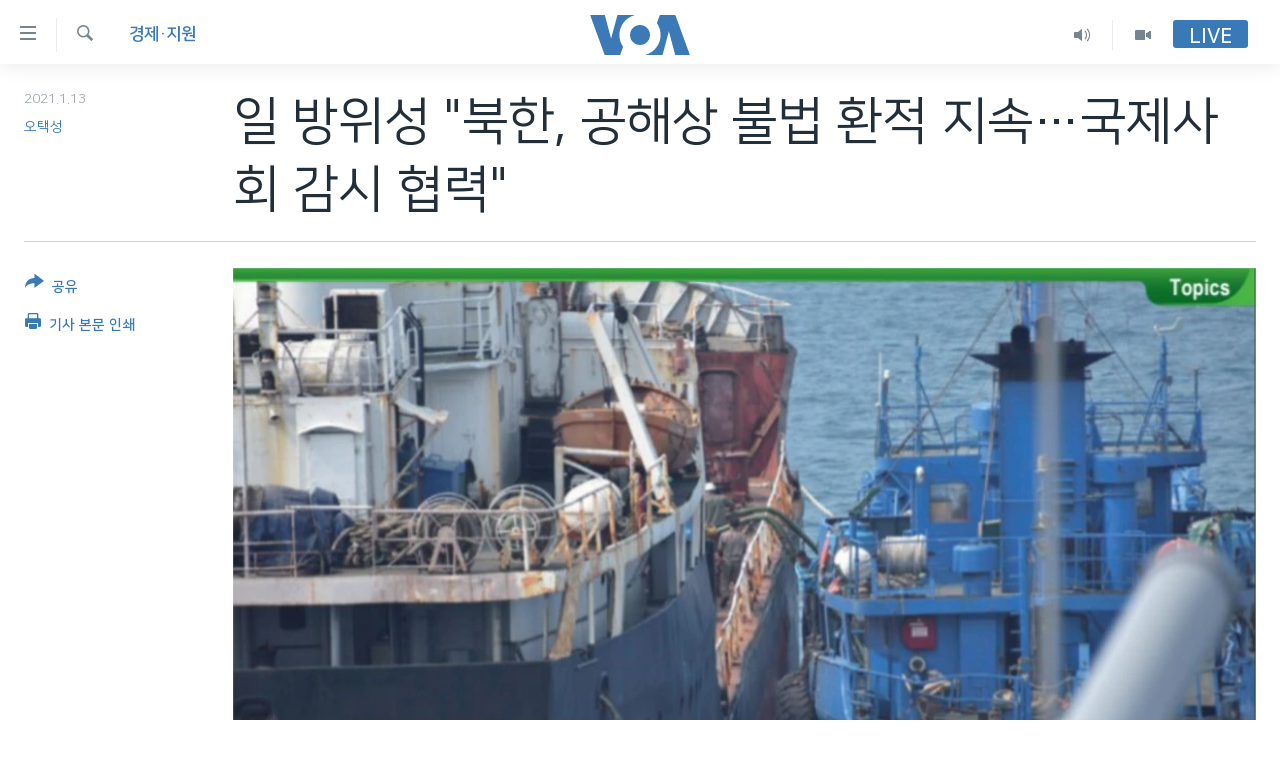

--- FILE ---
content_type: text/html; charset=utf-8
request_url: https://www.voakorea.com/a/korea_korea-economy_jsdf-dprk-unscr-violations/6053867.html
body_size: 10691
content:

<!DOCTYPE html>
<html lang="ko" dir="ltr" class="no-js">
<head>
<link href="/Content/responsive/VOA/ko-KR/VOA-ko-KR.css?&amp;av=0.0.0.0&amp;cb=306" rel="stylesheet"/>
<script src="https://tags.voakorea.com/voa-pangea/prod/utag.sync.js"></script> <script type='text/javascript' src='https://www.youtube.com/iframe_api' async></script>
<script type="text/javascript">
//a general 'js' detection, must be on top level in <head>, due to CSS performance
document.documentElement.className = "js";
var cacheBuster = "306";
var appBaseUrl = "/";
var imgEnhancerBreakpoints = [0, 144, 256, 408, 650, 1023, 1597];
var isLoggingEnabled = false;
var isPreviewPage = false;
var isLivePreviewPage = false;
if (!isPreviewPage) {
window.RFE = window.RFE || {};
window.RFE.cacheEnabledByParam = window.location.href.indexOf('nocache=1') === -1;
const url = new URL(window.location.href);
const params = new URLSearchParams(url.search);
// Remove the 'nocache' parameter
params.delete('nocache');
// Update the URL without the 'nocache' parameter
url.search = params.toString();
window.history.replaceState(null, '', url.toString());
} else {
window.addEventListener('load', function() {
const links = window.document.links;
for (let i = 0; i < links.length; i++) {
links[i].href = '#';
links[i].target = '_self';
}
})
}
var pwaEnabled = false;
var swCacheDisabled;
</script>
<meta charset="utf-8" />
<title>일 방위성 &quot;북한, 공해상 불법 환적 지속…국제사회 감시 협력&quot;</title>
<meta name="description" content="북한 선박들의 불법 환적 활동이 끊임없이 이어지고 있다고 일본 당국이 지적했습니다. 동중국해 공해상에서 북한 유조선들이 불법 환적에 나서고 있다며 이를 감시하기 위한 국제 사회의 노력이 계속되고 있다고 강조했습니다. " />
<meta name="keywords" content="한반도, 경제·지원" />
<meta name="viewport" content="width=device-width, initial-scale=1.0" />
<meta http-equiv="X-UA-Compatible" content="IE=edge" />
<meta name="robots" content="max-image-preview:large"><meta property="fb:pages" content="186951328047493" />
<meta name="msvalidate.01" content="3286EE554B6F672A6F2E608C02343C0E" />
<link href="https://www.voakorea.com/a/korea_korea-economy_jsdf-dprk-unscr-violations/6053867.html" rel="canonical" />
<meta name="apple-mobile-web-app-title" content="VOA" />
<meta name="apple-mobile-web-app-status-bar-style" content="black" />
<meta name="apple-itunes-app" content="app-id=632618796, app-argument=//6053867.ltr" />
<meta content="일 방위성 &quot;북한, 공해상 불법 환적 지속…국제사회 감시 협력&quot;" property="og:title" />
<meta content="북한 선박들의 불법 환적 활동이 끊임없이 이어지고 있다고 일본 당국이 지적했습니다. 동중국해 공해상에서 북한 유조선들이 불법 환적에 나서고 있다며 이를 감시하기 위한 국제 사회의 노력이 계속되고 있다고 강조했습니다. " property="og:description" />
<meta content="article" property="og:type" />
<meta content="https://www.voakorea.com/a/korea_korea-economy_jsdf-dprk-unscr-violations/6053867.html" property="og:url" />
<meta content="Voice of America" property="og:site_name" />
<meta content="https://www.facebook.com/voakorea" property="article:publisher" />
<meta content="https://gdb.voanews.com/e293ef55-780b-4653-b864-5dfecab8d56e_w1200_h630.png" property="og:image" />
<meta content="1200" property="og:image:width" />
<meta content="630" property="og:image:height" />
<meta content="540339945982256" property="fb:app_id" />
<meta content="오택성" name="Author" />
<meta content="summary_large_image" name="twitter:card" />
<meta content="@voakorea" name="twitter:site" />
<meta content="https://gdb.voanews.com/e293ef55-780b-4653-b864-5dfecab8d56e_w1200_h630.png" name="twitter:image" />
<meta content="일 방위성 &quot;북한, 공해상 불법 환적 지속…국제사회 감시 협력&quot;" name="twitter:title" />
<meta content="북한 선박들의 불법 환적 활동이 끊임없이 이어지고 있다고 일본 당국이 지적했습니다. 동중국해 공해상에서 북한 유조선들이 불법 환적에 나서고 있다며 이를 감시하기 위한 국제 사회의 노력이 계속되고 있다고 강조했습니다. " name="twitter:description" />
<link rel="amphtml" href="https://www.voakorea.com/amp/korea_korea-economy_jsdf-dprk-unscr-violations/6053867.html" />
<script type="application/ld+json">{"articleSection":"경제\u0026#183;지원","isAccessibleForFree":true,"headline":"일 방위성 \u0022북한, 공해상 불법 환적 지속…국제사회 감시 협력\u0022","inLanguage":"ko-KR","keywords":"한반도, 경제·지원","author":{"@type":"Person","url":"https://www.voakorea.com/author/오택성/bqpyy","description":"","image":{"@type":"ImageObject","url":"https://gdb.voanews.com/4d2791f2-920b-4cba-a355-b83b0e7bf672.jpg"},"name":"오택성"},"datePublished":"2021-01-12 17:00:00Z","dateModified":"2021-01-12 17:00:00Z","publisher":{"logo":{"width":512,"height":220,"@type":"ImageObject","url":"https://www.voakorea.com/Content/responsive/VOA/ko-KR/img/logo.png"},"@type":"NewsMediaOrganization","url":"https://www.voakorea.com","sameAs":["https://www.facebook.com/voakorea","https://twitter.com/voakorea","https://www.youtube.com/voakorea","https://www.instagram.com/voakorea/"],"name":"VOA 한국어","alternateName":""},"@context":"https://schema.org","@type":"NewsArticle","mainEntityOfPage":"https://www.voakorea.com/a/korea_korea-economy_jsdf-dprk-unscr-violations/6053867.html","url":"https://www.voakorea.com/a/korea_korea-economy_jsdf-dprk-unscr-violations/6053867.html","description":"북한 선박들의 불법 환적 활동이 끊임없이 이어지고 있다고 일본 당국이 지적했습니다. 동중국해 공해상에서 북한 유조선들이 불법 환적에 나서고 있다며 이를 감시하기 위한 국제 사회의 노력이 계속되고 있다고 강조했습니다. ","image":{"width":1080,"height":608,"@type":"ImageObject","url":"https://gdb.voanews.com/e293ef55-780b-4653-b864-5dfecab8d56e_w1080_h608.png"},"name":"일 방위성 \u0022북한, 공해상 불법 환적 지속…국제사회 감시 협력\u0022"}</script>
<script src="/Scripts/responsive/infographics.b?v=dVbZ-Cza7s4UoO3BqYSZdbxQZVF4BOLP5EfYDs4kqEo1&amp;av=0.0.0.0&amp;cb=306"></script>
<script src="/Scripts/responsive/loader.b?v=Q26XNwrL6vJYKjqFQRDnx01Lk2pi1mRsuLEaVKMsvpA1&amp;av=0.0.0.0&amp;cb=306"></script>
<link rel="icon" type="image/svg+xml" href="/Content/responsive/VOA/img/webApp/favicon.svg" />
<link rel="alternate icon" href="/Content/responsive/VOA/img/webApp/favicon.ico" />
<link rel="apple-touch-icon" sizes="152x152" href="/Content/responsive/VOA/img/webApp/ico-152x152.png" />
<link rel="apple-touch-icon" sizes="144x144" href="/Content/responsive/VOA/img/webApp/ico-144x144.png" />
<link rel="apple-touch-icon" sizes="114x114" href="/Content/responsive/VOA/img/webApp/ico-114x114.png" />
<link rel="apple-touch-icon" sizes="72x72" href="/Content/responsive/VOA/img/webApp/ico-72x72.png" />
<link rel="apple-touch-icon-precomposed" href="/Content/responsive/VOA/img/webApp/ico-57x57.png" />
<link rel="icon" sizes="192x192" href="/Content/responsive/VOA/img/webApp/ico-192x192.png" />
<link rel="icon" sizes="128x128" href="/Content/responsive/VOA/img/webApp/ico-128x128.png" />
<meta name="msapplication-TileColor" content="#ffffff" />
<meta name="msapplication-TileImage" content="/Content/responsive/VOA/img/webApp/ico-144x144.png" />
<link rel="alternate" type="application/rss+xml" title="VOA - Top Stories [RSS]" href="/api/" />
<link rel="sitemap" type="application/rss+xml" href="/sitemap.xml" />
</head>
<body class=" nav-no-loaded cc_theme pg-article print-lay-article js-category-to-nav nojs-images ">
<script type="text/javascript" >
var analyticsData = {url:"https://www.voakorea.com/a/korea_korea-economy_jsdf-dprk-unscr-violations/6053867.html",property_id:"469",article_uid:"6053867",page_title:"일 방위성 \"북한, 공해상 불법 환적 지속…국제사회 감시 협력\"",page_type:"article",content_type:"article",subcontent_type:"article",last_modified:"2021-01-12 17:00:00Z",pub_datetime:"2021-01-12 17:00:00Z",pub_year:"2021",pub_month:"01",pub_day:"12",pub_hour:"17",pub_weekday:"Tuesday",section:"경제·지원",english_section:"s_korea-economy",byline:"오택성",categories:"s_korea,s_korea-economy",domain:"www.voakorea.com",language:"Korean",language_service:"VOA Korean",platform:"web",copied:"no",copied_article:"",copied_title:"",runs_js:"Yes",cms_release:"8.44.0.0.306",enviro_type:"prod",slug:"korea_korea-economy_jsdf-dprk-unscr-violations",entity:"VOA",short_language_service:"KOR",platform_short:"W",page_name:"일 방위성 \"북한, 공해상 불법 환적 지속…국제사회 감시 협력\""};
</script>
<noscript><iframe src="https://www.googletagmanager.com/ns.html?id=GTM-N8MP7P" height="0" width="0" style="display:none;visibility:hidden"></iframe></noscript><script type="text/javascript" data-cookiecategory="analytics">
var gtmEventObject = Object.assign({}, analyticsData, {event: 'page_meta_ready'});window.dataLayer = window.dataLayer || [];window.dataLayer.push(gtmEventObject);
if (top.location === self.location) { //if not inside of an IFrame
var renderGtm = "true";
if (renderGtm === "true") {
(function(w,d,s,l,i){w[l]=w[l]||[];w[l].push({'gtm.start':new Date().getTime(),event:'gtm.js'});var f=d.getElementsByTagName(s)[0],j=d.createElement(s),dl=l!='dataLayer'?'&l='+l:'';j.async=true;j.src='//www.googletagmanager.com/gtm.js?id='+i+dl;f.parentNode.insertBefore(j,f);})(window,document,'script','dataLayer','GTM-N8MP7P');
}
}
</script>
<!--Analytics tag js version start-->
<script type="text/javascript" data-cookiecategory="analytics">
var utag_data = Object.assign({}, analyticsData, {});
if(typeof(TealiumTagFrom)==='function' && typeof(TealiumTagSearchKeyword)==='function') {
var utag_from=TealiumTagFrom();var utag_searchKeyword=TealiumTagSearchKeyword();
if(utag_searchKeyword!=null && utag_searchKeyword!=='' && utag_data["search_keyword"]==null) utag_data["search_keyword"]=utag_searchKeyword;if(utag_from!=null && utag_from!=='') utag_data["from"]=TealiumTagFrom();}
if(window.top!== window.self&&utag_data.page_type==="snippet"){utag_data.page_type = 'iframe';}
try{if(window.top!==window.self&&window.self.location.hostname===window.top.location.hostname){utag_data.platform = 'self-embed';utag_data.platform_short = 'se';}}catch(e){if(window.top!==window.self&&window.self.location.search.includes("platformType=self-embed")){utag_data.platform = 'cross-promo';utag_data.platform_short = 'cp';}}
(function(a,b,c,d){ a="https://tags.voakorea.com/voa-pangea/prod/utag.js"; b=document;c="script";d=b.createElement(c);d.src=a;d.type="text/java"+c;d.async=true; a=b.getElementsByTagName(c)[0];a.parentNode.insertBefore(d,a); })();
</script>
<!--Analytics tag js version end-->
<!-- Analytics tag management NoScript -->
<noscript>
<img style="position: absolute; border: none;" src="https://ssc.voakorea.com/b/ss/bbgprod,bbgentityvoa/1/G.4--NS/1017221759?pageName=voa%3akor%3aw%3aarticle%3a%ec%9d%bc%20%eb%b0%a9%ec%9c%84%ec%84%b1%20%22%eb%b6%81%ed%95%9c%2c%20%ea%b3%b5%ed%95%b4%ec%83%81%20%eb%b6%88%eb%b2%95%20%ed%99%98%ec%a0%81%20%ec%a7%80%ec%86%8d%e2%80%a6%ea%b5%ad%ec%a0%9c%ec%82%ac%ed%9a%8c%20%ea%b0%90%ec%8b%9c%20%ed%98%91%eb%a0%a5%22&amp;c6=%ec%9d%bc%20%eb%b0%a9%ec%9c%84%ec%84%b1%20%22%eb%b6%81%ed%95%9c%2c%20%ea%b3%b5%ed%95%b4%ec%83%81%20%eb%b6%88%eb%b2%95%20%ed%99%98%ec%a0%81%20%ec%a7%80%ec%86%8d%e2%80%a6%ea%b5%ad%ec%a0%9c%ec%82%ac%ed%9a%8c%20%ea%b0%90%ec%8b%9c%20%ed%98%91%eb%a0%a5%22&amp;v36=8.44.0.0.306&amp;v6=D=c6&amp;g=https%3a%2f%2fwww.voakorea.com%2fa%2fkorea_korea-economy_jsdf-dprk-unscr-violations%2f6053867.html&amp;c1=D=g&amp;v1=D=g&amp;events=event1,event52&amp;c16=voa%20korean&amp;v16=D=c16&amp;c5=s_korea-economy&amp;v5=D=c5&amp;ch=%ea%b2%bd%ec%a0%9c%c2%b7%ec%a7%80%ec%9b%90&amp;c15=korean&amp;v15=D=c15&amp;c4=article&amp;v4=D=c4&amp;c14=6053867&amp;v14=D=c14&amp;v20=no&amp;c17=web&amp;v17=D=c17&amp;mcorgid=518abc7455e462b97f000101%40adobeorg&amp;server=www.voakorea.com&amp;pageType=D=c4&amp;ns=bbg&amp;v29=D=server&amp;v25=voa&amp;v30=469&amp;v105=D=User-Agent " alt="analytics" width="1" height="1" /></noscript>
<!-- End of Analytics tag management NoScript -->
<!--*** Accessibility links - For ScreenReaders only ***-->
<section>
<div class="sr-only">
<h2>연결 가능 링크</h2>
<ul>
<li><a href="#content" data-disable-smooth-scroll="1">메인 콘텐츠로 이동</a></li>
<li><a href="#navigation" data-disable-smooth-scroll="1">메인 네비게이션으로 이동</a></li>
<li><a href="#txtHeaderSearch" data-disable-smooth-scroll="1">검색으로 이등</a></li>
</ul>
</div>
</section>
<div dir="ltr">
<div id="page">
<aside>
<div class="c-lightbox overlay-modal">
<div class="c-lightbox__intro">
<h2 class="c-lightbox__intro-title"></h2>
<button class="btn btn--rounded c-lightbox__btn c-lightbox__intro-next" title="다음">
<span class="ico ico--rounded ico-chevron-forward"></span>
<span class="sr-only">다음</span>
</button>
</div>
<div class="c-lightbox__nav">
<button class="btn btn--rounded c-lightbox__btn c-lightbox__btn--close" title="Close">
<span class="ico ico--rounded ico-close"></span>
<span class="sr-only">Close</span>
</button>
<button class="btn btn--rounded c-lightbox__btn c-lightbox__btn--prev" title="이전">
<span class="ico ico--rounded ico-chevron-backward"></span>
<span class="sr-only">이전</span>
</button>
<button class="btn btn--rounded c-lightbox__btn c-lightbox__btn--next" title="다음">
<span class="ico ico--rounded ico-chevron-forward"></span>
<span class="sr-only">다음</span>
</button>
</div>
<div class="c-lightbox__content-wrap">
<figure class="c-lightbox__content">
<span class="c-spinner c-spinner--lightbox">
<img src="/Content/responsive/img/player-spinner.png"
alt="please wait"
title="please wait" />
</span>
<div class="c-lightbox__img">
<div class="thumb">
<img src="" alt="" />
</div>
</div>
<figcaption>
<div class="c-lightbox__info c-lightbox__info--foot">
<span class="c-lightbox__counter"></span>
<span class="caption c-lightbox__caption"></span>
</div>
</figcaption>
</figure>
</div>
<div class="hidden">
<div class="content-advisory__box content-advisory__box--lightbox">
<span class="content-advisory__box-text">This image contains sensitive content which some people may find offensive or disturbing.</span>
<button class="btn btn--transparent content-advisory__box-btn m-t-md" value="text" type="button">
<span class="btn__text">
Click to reveal
</span>
</button>
</div>
</div>
</div>
<div class="print-dialogue">
<div class="container">
<h3 class="print-dialogue__title section-head">Print Options:</h3>
<div class="print-dialogue__opts">
<ul class="print-dialogue__opt-group">
<li class="form__group form__group--checkbox">
<input class="form__check " id="checkboxImages" name="checkboxImages" type="checkbox" checked="checked" />
<label for="checkboxImages" class="form__label m-t-md">Images</label>
</li>
<li class="form__group form__group--checkbox">
<input class="form__check " id="checkboxMultimedia" name="checkboxMultimedia" type="checkbox" checked="checked" />
<label for="checkboxMultimedia" class="form__label m-t-md">Multimedia</label>
</li>
</ul>
<ul class="print-dialogue__opt-group">
<li class="form__group form__group--checkbox">
<input class="form__check " id="checkboxEmbedded" name="checkboxEmbedded" type="checkbox" checked="checked" />
<label for="checkboxEmbedded" class="form__label m-t-md">Embedded Content</label>
</li>
<li class="hidden">
<input class="form__check " id="checkboxComments" name="checkboxComments" type="checkbox" />
<label for="checkboxComments" class="form__label m-t-md">Comments</label>
</li>
</ul>
</div>
<div class="print-dialogue__buttons">
<button class="btn btn--secondary close-button" type="button" title="Cancel">
<span class="btn__text ">Cancel</span>
</button>
<button class="btn btn-cust-print m-l-sm" type="button" title="기사 본문 인쇄">
<span class="btn__text ">기사 본문 인쇄</span>
</button>
</div>
</div>
</div>
<div class="ctc-message pos-fix">
<div class="ctc-message__inner">Link has been copied to clipboard</div>
</div>
</aside>
<div class="hdr-20 hdr-20--big">
<div class="hdr-20__inner">
<div class="hdr-20__max pos-rel">
<div class="hdr-20__side hdr-20__side--primary d-flex">
<label data-for="main-menu-ctrl" data-switcher-trigger="true" data-switch-target="main-menu-ctrl" class="burger hdr-trigger pos-rel trans-trigger" data-trans-evt="click" data-trans-id="menu">
<span class="ico ico-close hdr-trigger__ico hdr-trigger__ico--close burger__ico burger__ico--close"></span>
<span class="ico ico-menu hdr-trigger__ico hdr-trigger__ico--open burger__ico burger__ico--open"></span>
</label>
<div class="menu-pnl pos-fix trans-target" data-switch-target="main-menu-ctrl" data-trans-id="menu">
<div class="menu-pnl__inner">
<nav class="main-nav menu-pnl__item menu-pnl__item--first">
<ul class="main-nav__list accordeon" data-analytics-tales="false" data-promo-name="link" data-location-name="nav,secnav">
<li class="main-nav__item">
<a class="main-nav__item-name main-nav__item-name--link" href="/p/9079.html" title="한반도" data-item-name="korea" >한반도</a>
</li>
<li class="main-nav__item">
<a class="main-nav__item-name main-nav__item-name--link" href="/p/9080.html" title="세계" data-item-name="world" >세계</a>
</li>
<li class="main-nav__item">
<a class="main-nav__item-name main-nav__item-name--link" href="/p/9853.html" title="연말 결산" data-item-name="Yearender-2025" >연말 결산</a>
</li>
<li class="main-nav__item">
<a class="main-nav__item-name main-nav__item-name--link" href="https://www.voakorea.com/programs/tv" title="VOD" >VOD</a>
</li>
<li class="main-nav__item accordeon__item" data-switch-target="menu-item-1071">
<label class="main-nav__item-name main-nav__item-name--label accordeon__control-label" data-switcher-trigger="true" data-for="menu-item-1071">
라디오
<span class="ico ico-chevron-down main-nav__chev"></span>
</label>
<div class="main-nav__sub-list">
<a class="main-nav__item-name main-nav__item-name--link main-nav__item-name--sub" href="/programs/radio" title="프로그램" >프로그램</a>
<a class="main-nav__item-name main-nav__item-name--link main-nav__item-name--sub" href="/p/5867.html" title="주파수 안내" >주파수 안내</a>
</div>
</li>
</ul>
</nav>
<div class="menu-pnl__item">
<a href="https://learningenglish.voanews.com/" class="menu-pnl__item-link" alt="Learning English">Learning English</a>
</div>
<div class="menu-pnl__item menu-pnl__item--social">
<h5 class="menu-pnl__sub-head">Follow Us</h5>
<a href="https://www.facebook.com/voakorea" title="VOA 페이스북" data-analytics-text="follow_on_facebook" class="btn btn--rounded btn--social-inverted menu-pnl__btn js-social-btn btn-facebook" target="_blank" rel="noopener">
<span class="ico ico-facebook-alt ico--rounded"></span>
</a>
<a href="https://twitter.com/voakorea" title="VOA 트위터" data-analytics-text="follow_on_twitter" class="btn btn--rounded btn--social-inverted menu-pnl__btn js-social-btn btn-twitter" target="_blank" rel="noopener">
<span class="ico ico-twitter ico--rounded"></span>
</a>
<a href="https://www.youtube.com/voakorea" title="VOA 유튜브" data-analytics-text="follow_on_youtube" class="btn btn--rounded btn--social-inverted menu-pnl__btn js-social-btn btn-youtube" target="_blank" rel="noopener">
<span class="ico ico-youtube ico--rounded"></span>
</a>
<a href="https://www.instagram.com/voakorea/" title="VOA 인스타그램" data-analytics-text="follow_on_instagram" class="btn btn--rounded btn--social-inverted menu-pnl__btn js-social-btn btn-instagram" target="_blank" rel="noopener">
<span class="ico ico-instagram ico--rounded"></span>
</a>
</div>
<div class="menu-pnl__item">
<a href="/navigation/allsites" class="menu-pnl__item-link">
<span class="ico ico-languages "></span>
언어 선택
</a>
</div>
</div>
</div>
<label data-for="top-search-ctrl" data-switcher-trigger="true" data-switch-target="top-search-ctrl" class="top-srch-trigger hdr-trigger">
<span class="ico ico-close hdr-trigger__ico hdr-trigger__ico--close top-srch-trigger__ico top-srch-trigger__ico--close"></span>
<span class="ico ico-search hdr-trigger__ico hdr-trigger__ico--open top-srch-trigger__ico top-srch-trigger__ico--open"></span>
</label>
<div class="srch-top srch-top--in-header" data-switch-target="top-search-ctrl">
<div class="container">
<form action="/s" class="srch-top__form srch-top__form--in-header" id="form-topSearchHeader" method="get" role="search"><label for="txtHeaderSearch" class="sr-only">검색</label>
<input type="text" id="txtHeaderSearch" name="k" placeholder="검색어 입력" accesskey="s" value="" class="srch-top__input analyticstag-event" onkeydown="if (event.keyCode === 13) { FireAnalyticsTagEventOnSearch('search', $dom.get('#txtHeaderSearch')[0].value) }" />
<button title="검색" type="submit" class="btn btn--top-srch analyticstag-event" onclick="FireAnalyticsTagEventOnSearch('search', $dom.get('#txtHeaderSearch')[0].value) ">
<span class="ico ico-search"></span>
</button></form>
</div>
</div>
<a href="/" class="main-logo-link">
<img src="/Content/responsive/VOA/ko-KR/img/logo-compact.svg" class="main-logo main-logo--comp" alt="site logo">
<img src="/Content/responsive/VOA/ko-KR/img/logo.svg" class="main-logo main-logo--big" alt="site logo">
</a>
</div>
<div class="hdr-20__side hdr-20__side--secondary d-flex">
<a href="/programs/tv" title="Video" class="hdr-20__secondary-item" data-item-name="video">
<span class="ico ico-video hdr-20__secondary-icon"></span>
</a>
<a href="/programs/radio" title="Audio" class="hdr-20__secondary-item" data-item-name="audio">
<span class="ico ico-audio hdr-20__secondary-icon"></span>
</a>
<a href="/s" title="검색" class="hdr-20__secondary-item hdr-20__secondary-item--search" data-item-name="search">
<span class="ico ico-search hdr-20__secondary-icon hdr-20__secondary-icon--search"></span>
</a>
<div class="hdr-20__secondary-item live-b-drop">
<div class="live-b-drop__off">
<a href="/live/" class="live-b-drop__link" title="Live" data-item-name="live">
<span class="badge badge--live-btn badge--live-btn-off">
Live
</span>
</a>
</div>
<div class="live-b-drop__on hidden">
<label data-for="live-ctrl" data-switcher-trigger="true" data-switch-target="live-ctrl" class="live-b-drop__label pos-rel">
<span class="badge badge--live badge--live-btn">
Live
</span>
<span class="ico ico-close live-b-drop__label-ico live-b-drop__label-ico--close"></span>
</label>
<div class="live-b-drop__panel" id="targetLivePanelDiv" data-switch-target="live-ctrl"></div>
</div>
</div>
<div class="srch-bottom">
<form action="/s" class="srch-bottom__form d-flex" id="form-bottomSearch" method="get" role="search"><label for="txtSearch" class="sr-only">검색</label>
<input type="search" id="txtSearch" name="k" placeholder="검색어 입력" accesskey="s" value="" class="srch-bottom__input analyticstag-event" onkeydown="if (event.keyCode === 13) { FireAnalyticsTagEventOnSearch('search', $dom.get('#txtSearch')[0].value) }" />
<button title="검색" type="submit" class="btn btn--bottom-srch analyticstag-event" onclick="FireAnalyticsTagEventOnSearch('search', $dom.get('#txtSearch')[0].value) ">
<span class="ico ico-search"></span>
</button></form>
</div>
</div>
<img src="/Content/responsive/VOA/ko-KR/img/logo-print.gif" class="logo-print" alt="site logo">
<img src="/Content/responsive/VOA/ko-KR/img/logo-print_color.png" class="logo-print logo-print--color" alt="site logo">
</div>
</div>
</div>
<script>
if (document.body.className.indexOf('pg-home') > -1) {
var nav2In = document.querySelector('.hdr-20__inner');
var nav2Sec = document.querySelector('.hdr-20__side--secondary');
var secStyle = window.getComputedStyle(nav2Sec);
if (nav2In && window.pageYOffset < 150 && secStyle['position'] !== 'fixed') {
nav2In.classList.add('hdr-20__inner--big')
}
}
</script>
<div class="c-hlights c-hlights--breaking c-hlights--no-item" data-hlight-display="mobile,desktop">
<div class="c-hlights__wrap container p-0">
<div class="c-hlights__nav">
<a role="button" href="#" title="이전">
<span class="ico ico-chevron-backward m-0"></span>
<span class="sr-only">이전</span>
</a>
<a role="button" href="#" title="다음">
<span class="ico ico-chevron-forward m-0"></span>
<span class="sr-only">다음</span>
</a>
</div>
<span class="c-hlights__label">
<span class="">속보</span>
<span class="switcher-trigger">
<label data-for="more-less-1" data-switcher-trigger="true" class="switcher-trigger__label switcher-trigger__label--more p-b-0" title="본문 보기">
<span class="ico ico-chevron-down"></span>
</label>
<label data-for="more-less-1" data-switcher-trigger="true" class="switcher-trigger__label switcher-trigger__label--less p-b-0" title="본문 닫기">
<span class="ico ico-chevron-up"></span>
</label>
</span>
</span>
<ul class="c-hlights__items switcher-target" data-switch-target="more-less-1">
</ul>
</div>
</div> <div id="content">
<main class="container">
<div class="hdr-container">
<div class="row">
<div class="col-category col-xs-12 col-md-2 pull-left"> <div class="category js-category">
<a class="" href="/z/2768">경제&#183;지원</a> </div>
</div><div class="col-title col-xs-12 col-md-10 pull-right"> <h1 class="title pg-title">
일 방위성 &quot;북한, 공해상 불법 환적 지속…국제사회 감시 협력&quot;
</h1>
</div><div class="col-publishing-details col-xs-12 col-sm-12 col-md-2 pull-left"> <div class="publishing-details ">
<div class="published">
<span class="date" >
<time pubdate="pubdate" datetime="2021-01-13T02:00:00+09:00">
2021.1.13
</time>
</span>
</div>
<div class="links">
<ul class="links__list links__list--column">
<li class="links__item">
<a class="links__item-link" href="/author/오택성/bqpyy" title="오택성">오택성</a>
</li>
</ul>
</div>
</div>
</div><div class="col-lg-12 separator"> <div class="separator">
<hr class="title-line" />
</div>
</div><div class="col-multimedia col-xs-12 col-md-10 pull-right"> <div class="cover-media">
<figure class="media-image js-media-expand">
<div class="img-wrap">
<div class="thumb thumb16_9">
<img src="https://gdb.voanews.com/e293ef55-780b-4653-b864-5dfecab8d56e_w250_r1_s.png" alt="일본 방위성이 월간 활동 보고서 12월 호를 통해 북한 선박 &#39;안산 1호&#39;의 불법 환적 정황 포착 사진을 공개했다. " />
</div>
</div>
<figcaption>
<span class="caption">일본 방위성이 월간 활동 보고서 12월 호를 통해 북한 선박 &#39;안산 1호&#39;의 불법 환적 정황 포착 사진을 공개했다. </span>
</figcaption>
</figure>
</div>
</div><div class="col-xs-12 col-md-2 pull-left article-share pos-rel"> <div class="share--box">
<div class="sticky-share-container" style="display:none">
<div class="container">
<a href="https://www.voakorea.com" id="logo-sticky-share">&nbsp;</a>
<div class="pg-title pg-title--sticky-share">
일 방위성 &quot;북한, 공해상 불법 환적 지속…국제사회 감시 협력&quot;
</div>
<div class="sticked-nav-actions">
<!--This part is for sticky navigation display-->
<p class="buttons link-content-sharing p-0 ">
<button class="btn btn--link btn-content-sharing p-t-0 " id="btnContentSharing" value="text" role="Button" type="" title="공유 옵션 더 보기">
<span class="ico ico-share ico--l"></span>
<span class="btn__text ">
공유
</span>
</button>
</p>
<aside class="content-sharing js-content-sharing js-content-sharing--apply-sticky content-sharing--sticky"
role="complementary"
data-share-url="https://www.voakorea.com/a/korea_korea-economy_jsdf-dprk-unscr-violations/6053867.html" data-share-title="일 방위성 &quot;북한, 공해상 불법 환적 지속…국제사회 감시 협력&quot;" data-share-text="">
<div class="content-sharing__popover">
<h6 class="content-sharing__title">공유</h6>
<button href="#close" id="btnCloseSharing" class="btn btn--text-like content-sharing__close-btn">
<span class="ico ico-close ico--l"></span>
</button>
<ul class="content-sharing__list">
<li class="content-sharing__item">
<div class="ctc ">
<input type="text" class="ctc__input" readonly="readonly">
<a href="" js-href="https://www.voakorea.com/a/korea_korea-economy_jsdf-dprk-unscr-violations/6053867.html" class="content-sharing__link ctc__button">
<span class="ico ico-copy-link ico--rounded ico--s"></span>
<span class="content-sharing__link-text">Copy link</span>
</a>
</div>
</li>
<li class="content-sharing__item">
<a href="https://facebook.com/sharer.php?u=https%3a%2f%2fwww.voakorea.com%2fa%2fkorea_korea-economy_jsdf-dprk-unscr-violations%2f6053867.html"
data-analytics-text="share_on_facebook"
title="Facebook" target="_blank"
class="content-sharing__link js-social-btn">
<span class="ico ico-facebook ico--rounded ico--s"></span>
<span class="content-sharing__link-text">Facebook</span>
</a>
</li>
<li class="content-sharing__item">
<a href="https://twitter.com/share?url=https%3a%2f%2fwww.voakorea.com%2fa%2fkorea_korea-economy_jsdf-dprk-unscr-violations%2f6053867.html&amp;text=%ec%9d%bc+%eb%b0%a9%ec%9c%84%ec%84%b1+%22%eb%b6%81%ed%95%9c%2c+%ea%b3%b5%ed%95%b4%ec%83%81+%eb%b6%88%eb%b2%95+%ed%99%98%ec%a0%81+%ec%a7%80%ec%86%8d%e2%80%a6%ea%b5%ad%ec%a0%9c%ec%82%ac%ed%9a%8c+%ea%b0%90%ec%8b%9c+%ed%98%91%eb%a0%a5%22"
data-analytics-text="share_on_twitter"
title="Twitter" target="_blank"
class="content-sharing__link js-social-btn">
<span class="ico ico-twitter ico--rounded ico--s"></span>
<span class="content-sharing__link-text">Twitter</span>
</a>
</li>
<li class="content-sharing__item visible-xs-inline-block visible-sm-inline-block">
<a href="whatsapp://send?text=https%3a%2f%2fwww.voakorea.com%2fa%2fkorea_korea-economy_jsdf-dprk-unscr-violations%2f6053867.html"
data-analytics-text="share_on_whatsapp"
title="WhatsApp" target="_blank"
class="content-sharing__link js-social-btn">
<span class="ico ico-whatsapp ico--rounded ico--s"></span>
<span class="content-sharing__link-text">WhatsApp</span>
</a>
</li>
<li class="content-sharing__item visible-md-inline-block visible-lg-inline-block">
<a href="https://web.whatsapp.com/send?text=https%3a%2f%2fwww.voakorea.com%2fa%2fkorea_korea-economy_jsdf-dprk-unscr-violations%2f6053867.html"
data-analytics-text="share_on_whatsapp_desktop"
title="WhatsApp" target="_blank"
class="content-sharing__link js-social-btn">
<span class="ico ico-whatsapp ico--rounded ico--s"></span>
<span class="content-sharing__link-text">WhatsApp</span>
</a>
</li>
<li class="content-sharing__item visible-xs-inline-block visible-sm-inline-block">
<a href="https://line.me/R/msg/text/?https%3a%2f%2fwww.voakorea.com%2fa%2fkorea_korea-economy_jsdf-dprk-unscr-violations%2f6053867.html"
data-analytics-text="share_on_line"
title="Line" target="_blank"
class="content-sharing__link js-social-btn">
<span class="ico ico-line ico--rounded ico--s"></span>
<span class="content-sharing__link-text">Line</span>
</a>
</li>
<li class="content-sharing__item visible-md-inline-block visible-lg-inline-block">
<a href="https://timeline.line.me/social-plugin/share?url=https%3a%2f%2fwww.voakorea.com%2fa%2fkorea_korea-economy_jsdf-dprk-unscr-violations%2f6053867.html"
data-analytics-text="share_on_line_desktop"
title="Line" target="_blank"
class="content-sharing__link js-social-btn">
<span class="ico ico-line ico--rounded ico--s"></span>
<span class="content-sharing__link-text">Line</span>
</a>
</li>
<li class="content-sharing__item">
<a href="mailto:?body=https%3a%2f%2fwww.voakorea.com%2fa%2fkorea_korea-economy_jsdf-dprk-unscr-violations%2f6053867.html&amp;subject=일 방위성 &quot;북한, 공해상 불법 환적 지속…국제사회 감시 협력&quot;"
title="Email"
class="content-sharing__link ">
<span class="ico ico-email ico--rounded ico--s"></span>
<span class="content-sharing__link-text">Email</span>
</a>
</li>
</ul>
</div>
</aside>
</div>
</div>
</div>
<div class="links">
<p class="buttons link-content-sharing p-0 ">
<button class="btn btn--link btn-content-sharing p-t-0 " id="btnContentSharing" value="text" role="Button" type="" title="공유 옵션 더 보기">
<span class="ico ico-share ico--l"></span>
<span class="btn__text ">
공유
</span>
</button>
</p>
<aside class="content-sharing js-content-sharing " role="complementary"
data-share-url="https://www.voakorea.com/a/korea_korea-economy_jsdf-dprk-unscr-violations/6053867.html" data-share-title="일 방위성 &quot;북한, 공해상 불법 환적 지속…국제사회 감시 협력&quot;" data-share-text="">
<div class="content-sharing__popover">
<h6 class="content-sharing__title">공유</h6>
<button href="#close" id="btnCloseSharing" class="btn btn--text-like content-sharing__close-btn">
<span class="ico ico-close ico--l"></span>
</button>
<ul class="content-sharing__list">
<li class="content-sharing__item">
<div class="ctc ">
<input type="text" class="ctc__input" readonly="readonly">
<a href="" js-href="https://www.voakorea.com/a/korea_korea-economy_jsdf-dprk-unscr-violations/6053867.html" class="content-sharing__link ctc__button">
<span class="ico ico-copy-link ico--rounded ico--l"></span>
<span class="content-sharing__link-text">Copy link</span>
</a>
</div>
</li>
<li class="content-sharing__item">
<a href="https://facebook.com/sharer.php?u=https%3a%2f%2fwww.voakorea.com%2fa%2fkorea_korea-economy_jsdf-dprk-unscr-violations%2f6053867.html"
data-analytics-text="share_on_facebook"
title="Facebook" target="_blank"
class="content-sharing__link js-social-btn">
<span class="ico ico-facebook ico--rounded ico--l"></span>
<span class="content-sharing__link-text">Facebook</span>
</a>
</li>
<li class="content-sharing__item">
<a href="https://twitter.com/share?url=https%3a%2f%2fwww.voakorea.com%2fa%2fkorea_korea-economy_jsdf-dprk-unscr-violations%2f6053867.html&amp;text=%ec%9d%bc+%eb%b0%a9%ec%9c%84%ec%84%b1+%22%eb%b6%81%ed%95%9c%2c+%ea%b3%b5%ed%95%b4%ec%83%81+%eb%b6%88%eb%b2%95+%ed%99%98%ec%a0%81+%ec%a7%80%ec%86%8d%e2%80%a6%ea%b5%ad%ec%a0%9c%ec%82%ac%ed%9a%8c+%ea%b0%90%ec%8b%9c+%ed%98%91%eb%a0%a5%22"
data-analytics-text="share_on_twitter"
title="Twitter" target="_blank"
class="content-sharing__link js-social-btn">
<span class="ico ico-twitter ico--rounded ico--l"></span>
<span class="content-sharing__link-text">Twitter</span>
</a>
</li>
<li class="content-sharing__item visible-xs-inline-block visible-sm-inline-block">
<a href="whatsapp://send?text=https%3a%2f%2fwww.voakorea.com%2fa%2fkorea_korea-economy_jsdf-dprk-unscr-violations%2f6053867.html"
data-analytics-text="share_on_whatsapp"
title="WhatsApp" target="_blank"
class="content-sharing__link js-social-btn">
<span class="ico ico-whatsapp ico--rounded ico--l"></span>
<span class="content-sharing__link-text">WhatsApp</span>
</a>
</li>
<li class="content-sharing__item visible-md-inline-block visible-lg-inline-block">
<a href="https://web.whatsapp.com/send?text=https%3a%2f%2fwww.voakorea.com%2fa%2fkorea_korea-economy_jsdf-dprk-unscr-violations%2f6053867.html"
data-analytics-text="share_on_whatsapp_desktop"
title="WhatsApp" target="_blank"
class="content-sharing__link js-social-btn">
<span class="ico ico-whatsapp ico--rounded ico--l"></span>
<span class="content-sharing__link-text">WhatsApp</span>
</a>
</li>
<li class="content-sharing__item visible-xs-inline-block visible-sm-inline-block">
<a href="https://line.me/R/msg/text/?https%3a%2f%2fwww.voakorea.com%2fa%2fkorea_korea-economy_jsdf-dprk-unscr-violations%2f6053867.html"
data-analytics-text="share_on_line"
title="Line" target="_blank"
class="content-sharing__link js-social-btn">
<span class="ico ico-line ico--rounded ico--l"></span>
<span class="content-sharing__link-text">Line</span>
</a>
</li>
<li class="content-sharing__item visible-md-inline-block visible-lg-inline-block">
<a href="https://timeline.line.me/social-plugin/share?url=https%3a%2f%2fwww.voakorea.com%2fa%2fkorea_korea-economy_jsdf-dprk-unscr-violations%2f6053867.html"
data-analytics-text="share_on_line_desktop"
title="Line" target="_blank"
class="content-sharing__link js-social-btn">
<span class="ico ico-line ico--rounded ico--l"></span>
<span class="content-sharing__link-text">Line</span>
</a>
</li>
<li class="content-sharing__item">
<a href="mailto:?body=https%3a%2f%2fwww.voakorea.com%2fa%2fkorea_korea-economy_jsdf-dprk-unscr-violations%2f6053867.html&amp;subject=일 방위성 &quot;북한, 공해상 불법 환적 지속…국제사회 감시 협력&quot;"
title="Email"
class="content-sharing__link ">
<span class="ico ico-email ico--rounded ico--l"></span>
<span class="content-sharing__link-text">Email</span>
</a>
</li>
</ul>
</div>
</aside>
<p class="link-print visible-md visible-lg buttons p-0">
<button class="btn btn--link btn-print p-t-0" onclick="if (typeof FireAnalyticsTagEvent === 'function') {FireAnalyticsTagEvent({ on_page_event: 'print_story' });}return false" title="(CTRL+P)">
<span class="ico ico-print"></span>
<span class="btn__text">기사 본문 인쇄</span>
</button>
</p>
</div>
</div>
</div>
</div>
</div>
<div class="body-container">
<div class="row">
<div class="col-xs-12 col-sm-12 col-md-10 col-lg-10 pull-right">
<div class="row">
<div class="col-xs-12 col-sm-12 col-md-8 col-lg-8 pull-left bottom-offset content-offset">
<div id="article-content" class="content-floated-wrap fb-quotable">
<div class="wsw">
<p><strong>북한 선박들의 불법 환적 활동이 끊임없이 이어지고 있다고 일본 당국이 지적했습니다. 동중국해 공해상에서 북한 유조선들이 불법 환적에 나서고 있다며 이를 감시하기 위한 국제 사회의 노력이 계속되고 있다고 강조했습니다. 오택성 기자입니다.</strong></p>
<p>일본 방위성과 자위대가 매달 공개하는 월간 활동 보고서 12월 호를 통해 북한의 불법 환적 활동이 지속되고 있다고 지적했습니다.</p>
<p>지난 2018년에서 2020년 3월까지 자위대 초계기에 의해 24건의 북한 선박의 불법 환적 정황이 적발됐다는 겁니다.</p>
<p>불법 환적은 모두 동중국해 공해상에서 이뤄졌으며, 목격 당시 북한 깃발을 달고 있는 유조선과 다른 국기를 달고 있는 선박이 나란히 서 있었다고 보고서는 설명했습니다.</p><div class="wsw__embed">
<figure class="media-image js-media-expand">
<div class="img-wrap">
<div class="thumb">
<img alt="일본 방위성이 월간 활동 보고서를 통해 안산 1호와 무봉 1호, 남산 1호 등 북한 선적들의 불법 환적 사진을 공개했다." src="https://gdb.voanews.com/31872e31-2f33-42e5-bedc-dec25b1a7c92_w250_r0.png" />
</div>
</div>
<figcaption>
<span class="caption">일본 방위성이 월간 활동 보고서를 통해 안산 1호와 무봉 1호, 남산 1호 등 북한 선적들의 불법 환적 사진을 공개했다.</span>
</figcaption>
</figure>
</div>
<p>이번 보고서에 사진을 통해 공개된 북한 유조선은 ‘안산 1호’와 ‘무봉 1호’, ‘남산 1호’ 등으로 이들은 불법 환적에 가담한 선박으로 잘 알려져 있습니다. </p>
<p>보고서는 일본 당국의 포괄적 분석 결과 이 선박들은 불법 환적에 가담한 것으로 강하게 의심된다고 밝혔습니다.</p>
<p>그러면서 일본 당국이 이를 모두 유엔 안보리 대북제재위원회에 보고했으며 관련 국가들과도 공유했다고 설명했습니다.</p>
<p>유엔 안보리 대북제재위원회 전문가 패널이 지난해 9월 발표한 보고서 역시 이번 보고서 내용을 뒷받침합니다.</p>
<p>당시 전문가 패널 보고서는 지난해 7월 43개 회원국으로부터 받은 관련 정보를 토대로 북한이 지난해 1월부터 5월까지 56차례에 걸쳐 불법 환적을 통한 정제유 수입에 나섰다고 지적했습니다.</p>
<p>이어 이를 통해 북한이 불법으로 수입한 정제유의 양이 연간 수입 한도인 50만 배럴을 넘은 60만 배럴에서 160만 배럴 사이일 것으로 추정했습니다. </p>
<p>일본 당국 보고서는 북한의 불법 환적 활동을 감시하기 위한 국제사회의 노력이 계속되고 있다는 점도 강조했습니다.</p>
<p>보고서에 따르면 지난 2018년부터 북한의 불법 환적을 막기 위한 공중 감시 활동을 펼치고 있는 호주는 지난해 9월 말에서 10월 말 사이에 제 7차 공중 감시 작전을 펼쳤습니다.</p>
<p>캐나다는 지난해 11월부터 12월까지, 뉴질랜드는 10월부터 11월까지 공중 감시 작전 활동을 펼쳤다고 보고서는 덧붙였습니다.</p>
<p>일본은 관련 유엔 안보리 결의의 효과적인 이행 보장, 모든 북한 대량살상무기와 탄도미사일의 완전하고 검증 가능하며 되돌릴 수 없는 방식의 폐기 실현을 위한 국제사회의 결속력 유지의 측면에서 국제사회가 진행 중인 북한의 불법 환적 감시 활동을 환영한다고 보고서는 밝혔습니다.</p>
<p>그러면서 일본 해상 자위대는 북한의 안보리 결의 위반 사항에 대한 정보 수집 활동을 지속적으로 수행하고 있으며 앞으로도 관련 국가들과 긴밀하게 협력할 것이라고 덧붙였습니다.</p>
<p>VOA뉴스 오택성입니다.</p>
</div>
<ul>
</ul>
</div>
</div>
<div class="col-xs-12 col-sm-12 col-md-4 col-lg-4 pull-left design-top-offset"> <div class="media-block-wrap">
<h2 class="section-head">관련 뉴스</h2>
<div class="row">
<ul>
<li class="col-xs-12 col-sm-6 col-md-12 col-lg-12 mb-grid">
<div class="media-block ">
<a href="/a/episode_pm-227041/6021179.html" class="img-wrap img-wrap--t-spac img-wrap--size-4 img-wrap--float" title="[VOA 뉴스] “북한 ‘불법 환적’ 단속 강화…다국적 공조”">
<div class="thumb thumb16_9">
<noscript class="nojs-img">
<img src="https://gdb.voanews.com/69217aa9-1dc3-4ba3-804b-0ce09f27e194_w100_r1.jpg" alt="16x9 Image" />
</noscript>
<img data-src="https://gdb.voanews.com/69217aa9-1dc3-4ba3-804b-0ce09f27e194_w33_r1.jpg" src="" alt="16x9 Image" class=""/>
</div>
<span class="ico ico-video ico--media-type"></span>
</a>
<div class="media-block__content media-block__content--h">
<a href="/a/episode_pm-227041/6021179.html">
<h4 class="media-block__title media-block__title--size-4" title="[VOA 뉴스] “북한 ‘불법 환적’ 단속 강화…다국적 공조”">
[VOA 뉴스] “북한 ‘불법 환적’ 단속 강화…다국적 공조”
</h4>
</a>
</div>
</div>
</li>
<li class="col-xs-12 col-sm-6 col-md-12 col-lg-12 mb-grid">
<div class="media-block ">
<a href="/a/episode_am-216556/6020811.html" class="img-wrap img-wrap--t-spac img-wrap--size-4 img-wrap--float" title="[VOA 뉴스] “북한 선박 운항 ‘사상 최저’…‘제재 위반’ 운항은 활발”">
<div class="thumb thumb16_9">
<noscript class="nojs-img">
<img src="https://gdb.voanews.com/d5613879-8947-4a05-ae9a-062d98fab223_w100_r1.jpg" alt="16x9 Image" />
</noscript>
<img data-src="https://gdb.voanews.com/d5613879-8947-4a05-ae9a-062d98fab223_w33_r1.jpg" src="" alt="16x9 Image" class=""/>
</div>
<span class="ico ico-video ico--media-type"></span>
</a>
<div class="media-block__content media-block__content--h">
<a href="/a/episode_am-216556/6020811.html">
<h4 class="media-block__title media-block__title--size-4" title="[VOA 뉴스] “북한 선박 운항 ‘사상 최저’…‘제재 위반’ 운항은 활발”">
[VOA 뉴스] “북한 선박 운항 ‘사상 최저’…‘제재 위반’ 운항은 활발”
</h4>
</a>
</div>
</div>
</li>
<li class="col-xs-12 col-sm-6 col-md-12 col-lg-12 mb-grid">
<div class="media-block ">
<a href="/a/episode_pm-191826/6019986.html" class="img-wrap img-wrap--t-spac img-wrap--size-4 img-wrap--float" title="[VOA 뉴스] “북한 기름값 ‘안정세’…‘불법 환적’ 등 지속”">
<div class="thumb thumb16_9">
<noscript class="nojs-img">
<img src="https://gdb.voanews.com/3f65279f-8f74-4479-83a7-4c9bb896fb79_tv_w100_r1.jpg" alt="16x9 Image" />
</noscript>
<img data-src="https://gdb.voanews.com/3f65279f-8f74-4479-83a7-4c9bb896fb79_tv_w33_r1.jpg" src="" alt="16x9 Image" class=""/>
</div>
<span class="ico ico-video ico--media-type"></span>
</a>
<div class="media-block__content media-block__content--h">
<a href="/a/episode_pm-191826/6019986.html">
<h4 class="media-block__title media-block__title--size-4" title="[VOA 뉴스] “북한 기름값 ‘안정세’…‘불법 환적’ 등 지속”">
[VOA 뉴스] “북한 기름값 ‘안정세’…‘불법 환적’ 등 지속”
</h4>
</a>
</div>
</div>
</li>
<li class="col-xs-12 col-sm-6 col-md-12 col-lg-12 mb-grid">
<div class="media-block ">
<a href="/a/episode_pm-181956/6019619.html" class="img-wrap img-wrap--t-spac img-wrap--size-4 img-wrap--float" title="[VOA 뉴스] 호주, 불법 환적 감시 ‘초계기’ 추가 배치">
<div class="thumb thumb16_9">
<noscript class="nojs-img">
<img src="https://gdb.voanews.com/48e9c15e-77ba-47dd-ba8a-bb86eb0b0e40_w100_r1.jpg" alt="16x9 Image" />
</noscript>
<img data-src="https://gdb.voanews.com/48e9c15e-77ba-47dd-ba8a-bb86eb0b0e40_w33_r1.jpg" src="" alt="16x9 Image" class=""/>
</div>
<span class="ico ico-video ico--media-type"></span>
</a>
<div class="media-block__content media-block__content--h">
<a href="/a/episode_pm-181956/6019619.html">
<h4 class="media-block__title media-block__title--size-4" title="[VOA 뉴스] 호주, 불법 환적 감시 ‘초계기’ 추가 배치">
[VOA 뉴스] 호주, 불법 환적 감시 ‘초계기’ 추가 배치
</h4>
</a>
</div>
</div>
</li>
<li class="col-xs-12 col-sm-6 col-md-12 col-lg-12 mb-grid">
<div class="media-block ">
<a href="/a/episode_am-180596/6019561.html" class="img-wrap img-wrap--t-spac img-wrap--size-4 img-wrap--float" title="[VOA 뉴스] “‘핵&#183;미사일’ 지속…‘제재 회피’ 불법 환적”">
<div class="thumb thumb16_9">
<noscript class="nojs-img">
<img src="https://gdb.voanews.com/3ff78536-000e-4fae-8bde-b18bb0a1114f_w100_r1.jpg" alt="16x9 Image" />
</noscript>
<img data-src="https://gdb.voanews.com/3ff78536-000e-4fae-8bde-b18bb0a1114f_w33_r1.jpg" src="" alt="16x9 Image" class=""/>
</div>
<span class="ico ico-video ico--media-type"></span>
</a>
<div class="media-block__content media-block__content--h">
<a href="/a/episode_am-180596/6019561.html">
<h4 class="media-block__title media-block__title--size-4" title="[VOA 뉴스] “‘핵&#183;미사일’ 지속…‘제재 회피’ 불법 환적”">
[VOA 뉴스] “‘핵&#183;미사일’ 지속…‘제재 회피’ 불법 환적”
</h4>
</a>
</div>
</div>
</li>
<li class="col-xs-12 col-sm-6 col-md-12 col-lg-12 mb-grid">
<div class="media-block ">
<a href="/a/korea_korea-politics_norko-deceptive-shipping-practices/6036645.html" class="img-wrap img-wrap--t-spac img-wrap--size-4 img-wrap--float" title="“북한 선박, 캄보디아∙피지 선박으로 둔갑해 중국 해역 운항…불법 행위 은닉”">
<div class="thumb thumb16_9">
<noscript class="nojs-img">
<img src="https://gdb.voanews.com/cb9050a8-8b81-4e9e-b87b-470436d7baca_w100_r1.jpg" alt="“북한 선박, 캄보디아∙피지 선박으로 둔갑해 중국 해역 운항…불법 행위 은닉”" />
</noscript>
<img data-src="https://gdb.voanews.com/cb9050a8-8b81-4e9e-b87b-470436d7baca_w33_r1.jpg" src="" alt="“북한 선박, 캄보디아∙피지 선박으로 둔갑해 중국 해역 운항…불법 행위 은닉”" class=""/>
</div>
</a>
<div class="media-block__content media-block__content--h">
<a href="/a/korea_korea-politics_norko-deceptive-shipping-practices/6036645.html">
<h4 class="media-block__title media-block__title--size-4" title="“북한 선박, 캄보디아∙피지 선박으로 둔갑해 중국 해역 운항…불법 행위 은닉”">
“북한 선박, 캄보디아∙피지 선박으로 둔갑해 중국 해역 운항…불법 행위 은닉”
</h4>
</a>
</div>
</div>
</li>
</ul>
</div>
</div>
<div class="region">
<div class="media-block-wrap" id="wrowblock-5150_21" data-area-id=R1_1>
<h2 class="section-head">
<a href="/programs/tv"><span class="ico ico-chevron-forward pull-right flip"></span>VOA 한국어 뉴스쇼</a> </h2>
<div class="row">
<ul>
</ul>
</div>
</div>
<div class="media-block-wrap" id="wrowblock-12960_21" data-area-id=R2_1>
<div class="row">
<ul>
</ul>
</div>
</div>
<div class="media-block-wrap" id="wrowblock-5152_21" data-area-id=R3_1>
<h2 class="section-head">
<a href="/z/3549"><span class="ico ico-chevron-forward pull-right flip"></span>ENGLISH REPORTS</a> </h2>
<div class="row">
<ul>
</ul>
</div>
</div>
</div>
</div>
</div>
</div>
</div>
</div>
</main>
</div>
<footer role="contentinfo">
<div id="foot" class="foot">
<div class="container">
<div class="foot-nav collapsed" id="foot-nav">
<div class="menu">
<ul class="items">
<li class="socials block-socials">
<span class="handler" id="socials-handler">
Follow Us
</span>
<div class="inner">
<ul class="subitems follow">
<li>
<a href="https://www.facebook.com/voakorea" title="VOA 페이스북" data-analytics-text="follow_on_facebook" class="btn btn--rounded js-social-btn btn-facebook" target="_blank" rel="noopener">
<span class="ico ico-facebook-alt ico--rounded"></span>
</a>
</li>
<li>
<a href="https://twitter.com/voakorea" title="VOA 트위터" data-analytics-text="follow_on_twitter" class="btn btn--rounded js-social-btn btn-twitter" target="_blank" rel="noopener">
<span class="ico ico-twitter ico--rounded"></span>
</a>
</li>
<li>
<a href="https://www.youtube.com/voakorea" title="VOA 유튜브" data-analytics-text="follow_on_youtube" class="btn btn--rounded js-social-btn btn-youtube" target="_blank" rel="noopener">
<span class="ico ico-youtube ico--rounded"></span>
</a>
</li>
<li>
<a href="https://www.instagram.com/voakorea/" title="VOA 인스타그램" data-analytics-text="follow_on_instagram" class="btn btn--rounded js-social-btn btn-instagram" target="_blank" rel="noopener">
<span class="ico ico-instagram ico--rounded"></span>
</a>
</li>
<li>
<a href="/rssfeeds" title="RSS" data-analytics-text="follow_on_rss" class="btn btn--rounded js-social-btn btn-rss" >
<span class="ico ico-rss ico--rounded"></span>
</a>
</li>
<li>
<a href="/podcasts" title="Podcast" data-analytics-text="follow_on_podcast" class="btn btn--rounded js-social-btn btn-podcast" >
<span class="ico ico-podcast ico--rounded"></span>
</a>
</li>
<li>
<a href="/subscribe.html" title="구독" data-analytics-text="follow_on_subscribe" class="btn btn--rounded js-social-btn btn-email" >
<span class="ico ico-email ico--rounded"></span>
</a>
</li>
</ul>
</div>
</li>
<li class="block-primary collapsed collapsible item">
<span class="handler">
앱/뉴스레터
<span title="close tab" class="ico ico-chevron-up"></span>
<span title="open tab" class="ico ico-chevron-down"></span>
<span title="add" class="ico ico-plus"></span>
<span title="remove" class="ico ico-minus"></span>
</span>
<div class="inner">
<ul class="subitems">
<li class="subitem">
<a class="handler" href="https://play.google.com/store/apps/details?id=gov.bbg.voa" title="구글 안드로이드" target="_blank" rel="noopener">구글 안드로이드</a>
</li>
<li class="subitem">
<a class="handler" href="https://apps.apple.com/us/app/voa/id632618796" title="애플 IOS" target="_blank" rel="noopener">애플 IOS</a>
</li>
</ul>
</div>
</li>
<li class="block-primary collapsed collapsible item">
<span class="handler">
VOA
<span title="close tab" class="ico ico-chevron-up"></span>
<span title="open tab" class="ico ico-chevron-down"></span>
<span title="add" class="ico ico-plus"></span>
<span title="remove" class="ico ico-minus"></span>
</span>
<div class="inner">
<ul class="subitems">
<li class="subitem">
<a class="handler" href="https://www.voanews.com/section-508" title="Accessibility" >Accessibility</a>
</li>
<li class="subitem">
<a class="handler" href="https://www.voanews.com/p/5338.html" title="개인정보취급방침" >개인정보취급방침</a>
</li>
</ul>
</div>
</li>
</ul>
</div>
</div>
<div class="foot__item foot__item--copyrights">
<p class="copyright"></p>
</div>
</div>
</div>
</footer> </div>
</div>
<script defer src="/Scripts/responsive/serviceWorkerInstall.js?cb=306"></script>
<script type="text/javascript">
// opera mini - disable ico font
if (navigator.userAgent.match(/Opera Mini/i)) {
document.getElementsByTagName("body")[0].className += " can-not-ff";
}
// mobile browsers test
if (typeof RFE !== 'undefined' && RFE.isMobile) {
if (RFE.isMobile.any()) {
document.getElementsByTagName("body")[0].className += " is-mobile";
}
else {
document.getElementsByTagName("body")[0].className += " is-not-mobile";
}
}
</script>
<script src="/conf.js?x=306" type="text/javascript"></script>
<div class="responsive-indicator">
<div class="visible-xs-block">XS</div>
<div class="visible-sm-block">SM</div>
<div class="visible-md-block">MD</div>
<div class="visible-lg-block">LG</div>
</div>
<script type="text/javascript">
var bar_data = {
"apiId": "6053867",
"apiType": "1",
"isEmbedded": "0",
"culture": "ko-KR",
"cookieName": "cmsLoggedIn",
"cookieDomain": "www.voakorea.com"
};
</script>
<div id="scriptLoaderTarget" style="display:none;contain:strict;"></div>
</body>
</html>